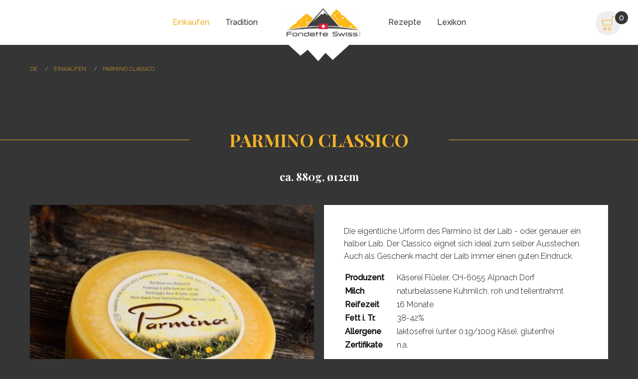

--- FILE ---
content_type: text/html; charset=UTF-8
request_url: https://www.fondette.swiss/de/shop/parmino-classico-387
body_size: 6046
content:
<!doctype html>
<html class="no-js" lang="de">
<head>
    <meta charset="utf-8"/>
    <meta http-equiv="x-ua-compatible" content="ie=edge">
    <meta name="viewport" content="width=device-width, initial-scale=1.0"/>
    <meta name="HandheldFriendly" content="true"/>
    <meta name="MobileOptimized" content="320"/>
    <meta name="format-detection" content="telephone=no">
    <link rel="icon" type="image/png" href="/favicon.png" sizes="32x32">


    <title>Einkaufen | Einkaufen | Fondette Swiss GmbH</title><meta http-equiv="x-ua-compatible" content="ie=edge" />
<meta http-equiv="Content-Type" content="text/html; charset=utf-8" />
<meta name="robots" content="all" />
<meta name="referrer" content="origin" />
<meta name="generator" content="Pimcore 5" />
<meta name="keywords" content="" />
<meta name="description" content="Fondues, Käse und Küchenartikel die jedes Herz höher schlagen lassen." />
<meta name="country" content="CH" />
<meta name="author" content="Fondette Swiss GmbH" />
<meta name="geo.region" content="OW" />
<meta name="geo.position" content="46.9432431,8.2652652" />
<meta name="ICBM" content="46.9432431,8.2652652" />
<meta name="dcterms.Identifier" content="https://www.fondette.swiss/de/shop/parmino-classico-387" />
<meta name="dcterms.Format" content="text/html" />
<meta name="dcterms.Type" content="text/html" />
<meta name="dcterms.Relation" content="" />
<meta name="dcterms.Language" content="de" />
<meta name="dcterms.Publisher" content="Fondette Swiss GmbH" />
<meta name="dcterms.Contributor" content="Fondette Swiss GmbH" />
<meta name="dcterms.Creator" content="Fondette Swiss GmbH" />
<meta name="dcterms.Rights" content="Copyright &amp;copy;2026 Fondette Swiss GmbH" />
<meta name="dcterms.Title" content="Einkaufen" />
<meta name="dcterms.Subject" content="" />
<meta name="dcterms.Date" content="" />
<meta name="dcterms.Description" content="Fondues, Käse und Küchenartikel die jedes Herz höher schlagen lassen." />
<meta name="dcterms.dateCopyrighted" content="2026" />
<meta name="dcterms.rightsHolder" content="Fondette Swiss GmbH" />
<meta property="og:locale" content="de" />
<meta property="og:type" content="website" />
<meta property="og:url" content="https://www.fondette.swiss/de/shop/parmino-classico-387" />
<meta property="og:site_name" content="Fondette Swiss GmbH" />
<meta property="og:title" content="Einkaufen" />
<meta property="og:description" content="Fondues, Käse und Küchenartikel die jedes Herz höher schlagen lassen." />
<meta property="og:article:author" content="Fondette Swiss GmbH" />
<meta property="og:article:article:published_time" content="2019.06.04" />
<meta property="og:article:modified_time" content="2019.08.30" />
<meta property="og:image" content="https://www.fondette.swiss/logo/fondette.gif" />
<meta property="og:image:secure_url" content="https://www.fondette.swiss/logo/fondette.gif" />
<meta property="og:image:type" content="png" />
<meta property="og:image:width" content="" />
<meta property="og:image:height" content="" />
<meta property="og:see_also" content="" />
<meta name="twitter:card" content="summary_large_image" />
<meta name="twitter:site" content="" />
<meta name="twitter:creator" content="" />
<meta name="twitter:title" content="Einkaufen" />
<meta name="twitter:description" content="Fondues, Käse und Küchenartikel die jedes Herz höher schlagen lassen." />
<meta name="twitter:image" content="https://www.fondette.swiss/logo/fondette.gif" />
<link href="https://www.fondette.swiss" rel="home" />
<link href="https://www.fondette.swiss/de/shop/parmino-classico-387" rel="canonical" />
<link rel="publisher" />
<link href="/src/css/app.css?6149843701180" media="screen" rel="stylesheet" type="text/css" /><script type="application/ld+json">
    //<!--
    
{
"@context": "http://schema.org",
    "@type": "Product",
    "name": "Parmino Classico",
    "description": "ca. 880g, &oslash;12cm",
    "sku": "1061",
    "image": "https://www.fondette.swiss/Artikel/Hartk%C3%A4se/image-thumb__112__articleFull/Parmino%20-%20Classico%20200.jpg",
    "brand": {
        "@type": "Thing",
        "name": "Parmino Käse AG"
    },
    "offers": {
        "@type": "Offer",
        "url": "https://www.fondette.swiss/de/shop/parmino-classico-387",
        "priceCurrency": "CHF",
        "price": "22.50",
        "availability": "http://schema.org/InStock"
    }
}
    //-->
</script>
<script type="application/ld+json">
    //<!--
    
{
    "@context": "http://schema.org",
    "@type": "Corporation",
    "name": "Fondette Swiss GmbH",
    "url": "https://www.fondette.swiss",
    "sameAs": ["https://www.facebook.com/Fondette-Swiss-761830397540745/"],
    "image": {
        "@type": "ImageObject",
        "url": https://www.fondette.swiss/logo/fondette.gif",
        "width": "",
        "height": ""
    },
    "telephone": "+41 79 855 88 98",
    "email": "info@fondette.swiss",
    "address": {
        "@type": "PostalAddress",
        "streetAddress": "Grunderbergstrasse 7",
        "addressLocality": "Alpnach Dorf",
        "addressRegion": "OW",
        "postalCode": "6055",
        "addressCountry": "CH"
    },
    "logo": {
        "@type": "ImageObject",
        "url": "https://www.fondette.swiss/logo/fondette.gif",
        "width": "467",
        "height": "182"
    },
    "location": {
        "@type": "Place",
        "name": "Fondette Swiss GmbH",
        "hasMap": "https://goo.gl/maps/2rnMD71zWZR2",
        "telephone": "+41 79 855 88 98",
        "image": {
            "@type": "ImageObject",
            "url": "https://www.fondette.swiss/logo/fondette.gif",
            "width": "467",
            "height": "182"
        },
        "logo": {
            "@type": "ImageObject",
            "url": "https://www.fondette.swiss/logo/fondette.gif",
            "width": "467",
            "height": "182"
        },
        "url": "https://www.fondette.swiss",
        "sameAs": ["https://www.facebook.com/Fondette-Swiss-761830397540745/"],
        "geo": {
            "@type": "GeoCoordinates",
            "latitude": "46.9432431",
            "longitude": "8.2652652"
        },
        "address": {
            "@type": "PostalAddress",
            "streetAddress": "Grunderbergstrasse 7",
            "addressLocality": "Alpnach Dorf",
            "addressRegion": "OW",
            "postalCode": "6055",
            "addressCountry": "CH"
        }
    },
    "founder": "",
    "foundingDate": "",
    "foundingLocation": "Alpnach Dorf"
}
    //-->
</script>
<script type="application/ld+json">
    //<!--
    
{
    "@context": "http://schema.org",
    "@type": "WebSite",
    "name": "Fondette Swiss GmbH",
    "description": "",
    "url": "https://www.fondette.swiss",
    "image": {
        "@type": "ImageObject",
        "url": https://www.fondette.swiss/logo/fondette.gif",
        "width": "",
        "height": ""
    },
    "sameAs": ["https://www.facebook.com/Fondette-Swiss-761830397540745/"],
    "copyrightHolder": {
        "@type": "Corporation",
        "name": "Fondette Swiss GmbH",
        "url": "https://www.fondette.swiss",
        "sameAs": ["https://www.facebook.com/Fondette-Swiss-761830397540745/"],
        "image": {
            "@type": "ImageObject",
            "url": "https://www.fondette.swiss/logo/fondette.gif",
            "width": "",
            "height": ""
        },
        "telephone": "+41 79 855 88 98",
        "email": "info@fondette.swiss",
        "address": {
            "@type": "PostalAddress",
            "streetAddress": "Grunderbergstrasse 7",
            "addressLocality": "Alpnach Dorf",
            "addressRegion": "OW",
            "postalCode": "6055",
            "addressCountry": "CH"
        },
        "logo": {
            "@type": "ImageObject",
            "url": "https://www.fondette.swiss/logo/fondette.gif",
            "width": "467",
            "height": "182"
        },
        "location": {
            "@type": "Place",
            "name": "Fondette Swiss GmbH",
            "hasMap": "hhttps://goo.gl/maps/2rnMD71zWZR2",
            "telephone": "+41 79 855 88 98",
            "image": {
                "@type": "ImageObject",
                "url": "https://www.fondette.swiss/logo/fondette.gif",
                "width": "",
                "height": ""
            },
            "logo": {
                "@type": "ImageObject",
                "url": "https://www.fondette.swiss/logo/fondette.gif",
                "width": "467",
                "height": "182"
            },
            "url": "https://www.fondette.swiss",
            "sameAs": ["https://www.facebook.com/Fondette-Swiss-761830397540745/"],
            "geo": {
                "@type": "GeoCoordinates",
                "latitude": "46.9432431",
                "longitude": "8.2652652"
            },
            "address": {
                "@type": "PostalAddress",
                "streetAddress": "Grunderbergstrasse 7",
                "addressLocality": "Alpnach Dorf",
                "addressRegion": "OW",
                "postalCode": "6055",
                "addressCountry": "CH"
            }
        },
	    "founder": "",
	    "foundingDate": "",
	    "foundingLocation": "Alpnach Dorf"
    },
    "author": {
        "@type": "Corporation",
        "name": "Fondette Swiss GmbH",
        "url": "https://www.fondette.swiss",
        "sameAs": ["https://www.facebook.com/Fondette-Swiss-761830397540745/"],
        "image": {
            "@type": "ImageObject",
            "url": "https://www.fondette.swiss/logo/fondette.gif",
            "width": "",
            "height": ""
        },
        "telephone": "+41 79 855 88 98",
        "email": "info@fondette.swiss",
        "address": {
            "@type": "PostalAddress",
            "streetAddress": "Grunderbergstrasse 7",
            "addressLocality": "Alpnach Dorf",
            "addressRegion": "OW",
            "postalCode": "6055",
            "addressCountry": "CH"
        },
        "logo": {
            "@type": "ImageObject",
            "url": "https://www.fondette.swiss/logo/fondette.gif",
            "width": "467",
            "height": "182"
        },
        "location": {
            "@type": "Place",
            "name": "Fondette Swiss GmbH",
            "hasMap": "https://goo.gl/maps/2rnMD71zWZR2,
            "telephone": "+41 79 855 88 98",
            "image": {
                "@type": "ImageObject",
                "url": "https://www.fondette.swiss/logo/fondette.gif",
                "width": "",
                "height": ""
            },
            "logo": {
                "@type": "ImageObject",
                "url": "https://www.fondette.swiss/logo/fondette.gif",
                "width": "467",
                "height": "182"
            },
            "url": "https://www.fondette.swiss",
            "sameAs": ["https://www.facebook.com/Fondette-Swiss-761830397540745/"],
            "geo": {
                "@type": "GeoCoordinates",
                "latitude": "46.9432431",
                "longitude": "8.2652652"
            },
            "address": {
                "@type": "PostalAddress",
                "streetAddress": "Grunderbergstrasse 7",
                "addressLocality": "Alpnach Dorf",
                "addressRegion": "OW",
                "postalCode": "6055",
                "addressCountry": "CH"
            }
        },
	    "founder": "",
	    "foundingDate": "",
	    "foundingLocation": "Alpnach Dorf"
    },
    "creator": {
        "@type": "Organization",
        "name": "Fondette Swiss GmbH",
        "alternateName": "Fondette Swiss GmbH",
        "location": {
            "@type": "Place",
            "name": "Fondette Swiss GmbH",
            "alternateName": "Fondette Swiss GmbH"
        }
    }
}
    //-->
</script>
<script type="application/ld+json">
    //<!--
    
{
    "@context": "http://schema.org",
    "@type": "WebPage",
    "name": "Einkaufen",
    "description": "Fondues, Käse und Küchenartikel die jedes Herz höher schlagen lassen.",
    "image": {
        "@type": "ImageObject",
        "url": "https://www.fondette.swiss/logo/fondette.gif",
        "width": "",
        "height": ""
    },
    "url": "https://www.fondette.swiss/de/shop/parmino-classico-387",
    "mainEntityOfPage": "https://www.fondette.swiss/de/shop/parmino-classico-387",
    "inLanguage": "de",
    "headline": "Einkaufen",
    "keywords": "",
    "dateCreated": "2019.06.04",
    "dateModified": "2019.08.30",
    "datePublished": "2019.06.04",
    "copyrightYear": "2026",
    "author": {
        "@type": "Corporation",
        "name": "Fondette Swiss GmbH",
        "url": "https://www.fondette.swiss",
        "sameAs": ["https://www.facebook.com/Fondette-Swiss-761830397540745/"],
        "image": {
            "@type": "ImageObject",
            "url": "https://www.fondette.swiss/logo/fondette.gif",
            "width": "",
            "height": ""
        },
        "telephone": "+41 79 855 88 98",
        "email": "info@fondette.swiss",
        "address": {
            "@type": "PostalAddress",
            "streetAddress": "Grunderbergstrasse 7",
            "addressLocality": "Alpnach Dorf",
            "addressRegion": "OW",
            "postalCode": "6055",
            "addressCountry": "CH"
        },
        "logo": {
            "@type": "ImageObject",
            "url": "https://www.fondette.swiss/logo/fondette.gif",
            "width": "467",
            "height": "182"
        },
        "location": {
            "@type": "Place",
            "name": "Fondette Swiss GmbH",
            "hasMap": "https://goo.gl/maps/2rnMD71zWZR2",
            "telephone": "+41 79 855 88 98",
            "image": {
                "@type": "ImageObject",
                "url": "https://www.fondette.swiss/logo/fondette.gif",
                "width": "",
                "height": ""
            },
            "logo": {
                "@type": "ImageObject",
                "url": "https://www.fondette.swiss/logo/fondette.gif",
                "width": "467",
                "height": "182"
            },
            "url": "https://www.fondette.swiss",
            "sameAs": ["https://www.facebook.com/Fondette-Swiss-761830397540745/"],
            "geo": {
                "@type": "GeoCoordinates",
                "latitude": "46.9432431",
                "longitude": "8.2652652"
            },
            "address": {
                "@type": "PostalAddress",
                "streetAddress": "Grunderbergstrasse 7",
                "addressLocality": "Alpnach Dorf",
                "addressRegion": "OW",
                "postalCode": "6055",
                "addressCountry": "CH"
            }
        },
	    "founder": "",
	    "foundingDate": "",
	    "foundingLocation": "Alpnach Dorf"
    },
    "publisher": {
        "@type": "Corporation",
        "name": "Fondette Swiss GmbH",
        "url": "https://www.fondette.swiss",
        "sameAs": ["https://www.facebook.com/Fondette-Swiss-761830397540745/"],
        "image": {
            "@type": "ImageObject",
                "url": "https://www.fondette.swiss/logo/fondette.gif",
                "width": "",
                "height": ""
        },
        "telephone": "+41 79 855 88 98",
        "email": "info@fondette.swiss",
        "address": {
            "@type": "PostalAddress",
            "streetAddress": "Grunderbergstrasse 7",
            "addressLocality": "Alpnach Dorf",
            "addressRegion": "OW",
            "postalCode": "6055",
            "addressCountry": "CH"
        },
        "logo": {
            "@type": "ImageObject",
                "url": "https://www.fondette.swiss/logo/fondette.gif",
                "width": "467",
                "height": "182"
        },
        "location": {
            "@type": "Place",
            "name": "Fondette Swiss GmbH",
            "hasMap": "https://goo.gl/maps/2rnMD71zWZR2",
            "telephone": "+41 79 855 88 98",
            "image": {
                "@type": "ImageObject",
                "url": "https://www.fondette.swiss/logo/fondette.gif",
                "width": "",
                "height": ""
            },
            "logo": {
                "@type": "ImageObject",
                "url": "https://www.fondette.swiss/logo/fondette.gif",
                "width": "467",
                "height": "182"
            },
            "url": "https://www.fondette.swiss",
            "sameAs": ["https://www.facebook.com/Fondette-Swiss-761830397540745/"],
            "geo": {
                "@type": "GeoCoordinates",
                "latitude": "46.9432431",
                "longitude": "8.2652652"
            },
            "address": {
                "@type": "PostalAddress",
                "streetAddress": "Grunderbergstrasse 7",
                "addressLocality": "Alpnach Dorf",
                "addressRegion": "OW",
                "postalCode": "6055",
                "addressCountry": "CH"
            }
        },
	    "founder": "",
	    "foundingDate": "",
	    "foundingLocation": "Alpnach Dorf"
    },
    "copyrightHolder": {
        "@type": "Corporation",
        "name": "Fondette Swiss GmbH",
        "url": "https://www.fondette.swiss",
        "sameAs": ["https://www.facebook.com/Fondette-Swiss-761830397540745/"],
        "image": {
            "@type": "ImageObject",
            "url": "https://www.fondette.swiss/logo/fondette.gif",
            "width": "",
            "height": ""
        },
        "telephone": "CH",
        "email": "info@fondette.swiss",
        "address": {
            "@type": "PostalAddress",
            "streetAddress": "Grunderbergstrasse 7",
            "addressLocality": "Alpnach Dorf",
            "addressRegion": "OW",
            "postalCode": "6055",
            "addressCountry": "CH"
        },
        "logo": {
            "@type": "ImageObject",
            "url": "https://www.fondette.swiss/logo/fondette.gif",
            "width": "467",
            "height": "182"
        },
        "location": {
            "@type": "Place",
            "name": "Fondette Swiss GmbH",
            "hasMap": "https://goo.gl/maps/2rnMD71zWZR2",
            "telephone": "+41 79 855 88 98",
            "image": {
                "@type": "ImageObject",
                "url": "https://www.fondette.swiss/logo/fondette.gif",
                "width": "",
                "height": ""
            },
            "logo": {
                "@type": "ImageObject",
                "url": "https://www.fondette.swiss/logo/fondette.gif",
                "width": "467",
                "height": "182"
            },
            "url": "https://www.fondette.swiss",
            "sameAs": ["https://www.facebook.com/Fondette-Swiss-761830397540745/"],
            "geo": {
                "@type": "GeoCoordinates",
                "latitude": "46.9432431",
                "longitude": "8.2652652"
            },
            "address": {
                "@type": "PostalAddress",
                "streetAddress": "Grunderbergstrasse 7",
                "addressLocality": "Alpnach Dorf",
                "addressRegion": "OW",
                "postalCode": "6055",
                "addressCountry": "CH"
            }
        },
	    "founder": "",
	    "foundingDate": "",
	    "foundingLocation": "Alpnach Dorf"
    }
}
    //-->
</script>
<script>
    //<!--
    var basketItems = JSON.parse('[]');    //-->
</script>
    <style>
        .pimcore_tag_video{
            width: 100%;
            max-width: 100%;
            background: #343534;
        }

        .pimcore_video{
            width: 100%;
            max-width: 100%;
            height: auto;
        }
    </style>

</head>
<body>

<header class="site_header">
    <nav class="grid_container">
        <div class="grid_grid site_navigation">
            
<div class="header_grid_cell leftnav" itemscope="itemscope" itemtype="https://schema.org/SiteNavigationElement" id="leftMenu" data-toggler=".expanded">
    <ul class="menu vertical medium-horizontal">
            <li class="menu-item active" itemprop="name">
            <a href="/de/shop" target="" itemprop="url">Einkaufen</a>

                </li>
            <li class="menu-item" itemprop="name">
            <a href="/de/Tradition" target="" itemprop="url">Tradition</a>

                </li>
        </ul>
</div>
<div class="header_grid_cell logo">
    <a href="/" rel="home">
        <img class="logo" src="/logo/image-thumb__3__headLogo/fondette.gif" alt="">
    </a>
</div>
<div class="header_grid_cell rightnav" itemscope="itemscope" itemtype="https://schema.org/SiteNavigationElement" id="rightMenu" data-toggler=".expanded">
    <ul class="menu vertical medium-horizontal">
                    <li class="menu-item" itemprop="name">
                <a href="/de/Rezepte" target="" itemprop="url">Rezepte</a>

                            </li>
                    <li class="menu-item" itemprop="name">
                <a href="/de/Lexikon" target="" itemprop="url">Lexikon</a>

                            </li>
            </ul>
</div>
        </div>
        <div class="svg_hamburger" data-toggle="leftMenu rightMenu">
            <button class="hamburger hamburger--collapse" type="button">
              <span class="hamburger-box">
                <span class="hamburger-inner"></span>
              </span>
            </button>
        </div>

        <div>
            <div class="shop-basket">
    <button class="control-show">
        <i class="n-items">0</i>
        <i class="lnil lnil-cart lnil-lg lnil-bg-circle"></i>
    </button>
    <div class="basket-content">
        <div class="basket_wrap">
            <b>Warenkorb</b>
            <div id="basket-items">
                <table class="unstriped">
                    <tbody>
                                        </tbody>
                    <tfoot>
                        <tr class="basket-total">
                            <td>total</td>
                            <td>
                                <span class="price">CHF&nbsp;0.00.-
                            </td>
                        </tr>
                    </tfoot>
                </table>
            </div>
            <a class="button" href="/de/shop/Checkout"
               class="shop-checkout">Bestellen</a>
            <div class="loader">
                <img src="/src/img/loader.gif"/>
            </div>
        </div>
    </div>
</div>
        </div>
    </nav>

    <div class="mtn_upsidedown">
        <svg viewBox="220 119 328 136" version="1.1" xmlns="http://www.w3.org/2000/svg"
             xmlns:xlink="http://www.w3.org/1999/xlink">
            <g id="header">
                <path d="M321.482522,118.162817 L346.807172,141.464444 L361.438098,129.343455 L382.479167,152.25504 L396.957482,135.481818 L411.449609,149.94632 L446.374052,117.953448 L321.482522,118.162817 Z"
                      id="header__background"></path>
            </g>
        </svg>
    </div>
</header>
<section class="article_detail_section">
    <header>
        
<div class="breadcrumb-container">
	<ul class="breadcrumbs" itemscope itemtype="http://schema.org/BreadcrumbList">
    		<li itemprop="itemListElement" itemscope itemtype="http://schema.org/ListItem">
			<a itemprop="item" href="/de"><span itemprop="name">de</span></a>
			<meta itemprop="position" content="2" />
		</li>
    		<li itemprop="itemListElement" itemscope itemtype="http://schema.org/ListItem">
			<a itemprop="item" href="/de/shop"><span itemprop="name">Einkaufen</span></a>
			<meta itemprop="position" content="3" />
		</li>
                <li itemprop="itemListElement" itemscope itemtype="http://schema.org/ListItem">
            <a itemprop="item" href="/de/shop/parmino-classico-387"><span itemprop="name">Parmino Classico</span></a>
            <meta itemprop="position" content="4" />
        </li>
    	</ul>
</div>

    </header>
        <article class="shop-article shop-article_detail" data-id="387"data-name="Parmino Classico"data-price="22.5"data-link="/de/shop/parmino-classico-387"data-image="/Artikel/Hartk%C3%A4se/image-thumb__112__articleFull/Parmino%20-%20Classico%20200.jpg"data-thumbnail="/Artikel/Hartk%C3%A4se/image-thumb__112__basketPreviewSmall/Parmino%20-%20Classico%20200.jpg"data-filter-categories="Hartkäse"data-filter-tags="Parmino">
            <header>
                <h4 class="producer">
                    Parmino Käse AG                </h4>
                <div class="title">
                    <h1>
                    <span>
                        Parmino Classico                    </span>
                    </h1>
                </div>
                <div class="article_short_description">
                    ca. 880g, &oslash;12cm                </div>
            </header>

            <main class="article_main">
                <div class="article_image">
                    <img src="/Artikel/Hartk%C3%A4se/image-thumb__112__articleFull/Parmino%20-%20Classico%20200.jpg" alt="Parmino Classico" />
                </div>
                <div class="article_content_overview">
                    <div class="article_overview_wrap">
                                                    <p>Die eigentliche Urform des Parmino ist der Laib - oder genauer ein halber Laib. Der Classico eignet sich ideal zum selber Ausstechen. Auch als Geschenk macht der Laib immer einen guten Eindruck.</p>
                                                                            <table class="unstriped">
                                <tbody>
                                                                                                <tr>
                                        <th>Produzent</th>
                                        <td>Käserei Flüeler, CH-6055 Alpnach Dorf</td>
                                    </tr>
                                                                                                                                <tr>
                                        <th>Milch</th>
                                        <td>naturbelassene Kuhmilch, roh und teilentrahmt</td>
                                    </tr>
                                                                                                                                <tr>
                                        <th>Reifezeit</th>
                                        <td>16 Monate</td>
                                    </tr>
                                                                                                                                <tr>
                                        <th>Fett i. Tr.</th>
                                        <td>38-42%</td>
                                    </tr>
                                                                                                                                <tr>
                                        <th>Allergene</th>
                                        <td>laktosefrei (unter 0.1g/100g Käse), glutenfrei</td>
                                    </tr>
                                                                                                                                <tr>
                                        <th>Zertifikate</th>
                                        <td>n.a.</td>
                                    </tr>
                                                                                                                                                                                                                                                                                                                                                                                                                                                                                                </tbody>
                            </table>
                                                                            <h5>Charakter</h5>
                            <ul>
	<li>würzig fest, noch deutlich fruchtig im Geschmack</li>
	<li>reifer, leicht nussiger Geruch</li>
</ul>
                                                                            <h5>Verwendung</h5>
                            <ul>
	<li>an einem Apéro, kombiniert mit Früchten oder Gemüse-Dip</li>
	<li>als Geschenk, z.B. ergänzt mit einer Flasche Wein (beliebt als Firmengeschenk)</li>
</ul>
                        
                                                                    <p class="article_pricebase">
                                        <i>
                                            2.56 CHF/100g, inkl. Mwst.                                        </i>
                                    </p>
                                
                                <h3>
                                    CHF                                    &nbsp;
                                    <span class="priceTag">
                                       22.50                                    </span>
                                </h3>
                        <div class="actions_box">
                            <div class="actions">
                                                                    <div></div>
                                                                

<div class="quantitySelector">
    <button class="decrease">-</button>
    <input class="quantity" value="1" />
    <button class="increase">+</button>
</div>
                                <button class="add-to-basket"><i class="lnil lnil-cart-down lnil-bg-square"></i></button>
                            </div>
                        </div>

                        <ul class="tabs" data-responsive-accordion-tabs="tabs accordion large-tabs" id="article-tabs"
                            data-allow-all-closed="true">
                                                            <li class="tabs-title is-active"><a href="#description"
                                                                    aria-selected="true">Artikelbeschreibung</a>
                                </li>
                                                                                        <li class="tabs-title"><a
                                        href="#nutrition">Nährwerte</a>
                                </li>
                                                                                </ul>

                        <div class="tabs-content" data-tabs-content="article-tabs">
                                                            <div class="tabs-panel is-active" id="description">
                                    <p>Wer beim Begriff „Parmino“ an italienischen Parmesan denkt, hat nicht ganz Unrecht. Der Parmino vereint die Vorzüge des Schweizer Hartkäses „Sbrinz“ und dem Italienischen „Parmigiano Reggiano“.<br />
Der Parmino ist ein mehrfach ausgezeichneter Schweizer ¾-fett Hartkäse, hergestellt aus Rohmilch von silofrei gefütterten Kühen. Aus hochwertigen, naturbelassenen Rohstoffen entsteht in handwerklicher Fertigung ein Produkt von höchster Qualität und einzigartigem Charakter.</p>

<p>Lagerempfehlung: im Keller bei 10-12°C (wie guter Wein)</p>
                                </div>
                                                                                        <div class="tabs-panel" id="nutrition">
                                    <table class="unstriped">
                                        <thead>
                                        <tr>
                                            <th></th>
                                            <th>100g</th>
                                            <th>40g</th>
                                            <th>Portion</th>
                                        </tr>
                                        </thead>
                                        <tbody>
                                                                                                                                    <tr>
                                                    <td>
                                                        Energie                                                    </td>
                                                                                                            <td>
                                                            1671                                                        </td>
                                                                                                            <td>
                                                            668                                                        </td>
                                                                                                            <td>
                                                            8                                                        </td>
                                                                                                    </tr>
                                                                                                                                                                                <tr>
                                                    <td>
                                                        Fett                                                    </td>
                                                                                                            <td>
                                                            30                                                        </td>
                                                                                                            <td>
                                                            12                                                        </td>
                                                                                                            <td>
                                                            17                                                        </td>
                                                                                                    </tr>
                                                                                                                                                                                <tr>
                                                    <td>
                                                        davon gesättigte Fettsäuren                                                    </td>
                                                                                                            <td>
                                                            18                                                        </td>
                                                                                                            <td>
                                                            7                                                        </td>
                                                                                                            <td>
                                                            36                                                        </td>
                                                                                                    </tr>
                                                                                                                                                                                                                                                                                                                                                        <tr>
                                                    <td>
                                                        Eiweiss                                                    </td>
                                                                                                            <td>
                                                            33                                                        </td>
                                                                                                            <td>
                                                            13                                                        </td>
                                                                                                            <td>
                                                            26                                                        </td>
                                                                                                    </tr>
                                                                                                                                                                                <tr>
                                                    <td>
                                                        Salz                                                    </td>
                                                                                                            <td>
                                                            1.5                                                        </td>
                                                                                                            <td>
                                                            0.6                                                        </td>
                                                                                                            <td>
                                                            10                                                        </td>
                                                                                                    </tr>
                                                                                                                            </tbody>
                                    </table>
                                    % - Angabe als Referenzmenge für einen durchschnittlichen Erwachsenen 8'400 kJ                                </div>
                                                                                </div>
                    </div>
                </div>
            </main>
        </article>

            <aside class="similar_articles">
            <h4><span>Ähnliche Produkte</span></h4>
            <div class="similar_article_list">
                                    <article class="shop-article teaser" data-id="364"data-name="Parmino Spici"data-price="6.4"data-link="/de/shop/parmino-spici-364"data-image="/Artikel/Hartk%C3%A4se/image-thumb__101__articleFull/Parmino%20-%20Spici%20010.jpg"data-thumbnail="/Artikel/Hartk%C3%A4se/image-thumb__101__basketPreviewSmall/Parmino%20-%20Spici%20010.jpg"data-filter-categories="Hartkäse"data-filter-tags="Parmino" itemprop="itemListElement" itemscope itemtype="http://schema.org/Product">
    <div class="article_imagery">
        <a href="/de/shop/parmino-spici-364">
            <img width="400" height="400" alt="" src="/Artikel/Hartk%C3%A4se/image-thumb__101__articleTeaser/Parmino%20-%20Spici%20010.jpg" srcset="/Artikel/Hartk%C3%A4se/image-thumb__101__articleTeaser/Parmino%20-%20Spici%20010.jpg 1x, /Artikel/Hartk%C3%A4se/image-thumb__101__articleTeaser/Parmino%20-%20Spici%20010@2x.jpg 2x" />        </a>
    </div>
    <div class="article_data">
        <a class="article_links" href="/de/shop/parmino-spici-364">
            <h1 itemprop="name">Parmino Spici</h1>
            <span class="article_short_description">
            Keil zum selber brechen,
Stück ca. 220g                </span>
        </a>
        <div class="direct_buttons">
            <a class="button" href="/de/shop/parmino-spici-364" data-tooltip tabindex="1" title="Zum Detail">
                <i class="lnil lnil-invention lnil-lg"></i>
            </a>
            <button class="add-to-basket button" data-tooltip tabindex="2" title="Zum Warenkorb"
                    data-position="top" data-alignment="center">
                <i class="lnil lnil-cart-down lnil-lg"></i>
            </button>
        </div>
    </div>
</article>                                    <article class="shop-article teaser" data-id="385"data-name="Parmino Bröckli"data-price="4.9"data-link="/de/shop/parmino-broeckli-385"data-image="/Artikel/Hartk%C3%A4se/image-thumb__111__articleFull/Parmino%20-%20Br%C3%B6ckli%20014.jpg"data-thumbnail="/Artikel/Hartk%C3%A4se/image-thumb__111__basketPreviewSmall/Parmino%20-%20Br%C3%B6ckli%20014.jpg"data-filter-categories="Hartkäse"data-filter-tags="Parmino" itemprop="itemListElement" itemscope itemtype="http://schema.org/Product">
    <div class="article_imagery">
        <a href="/de/shop/parmino-broeckli-385">
            <img width="400" height="400" alt="" src="/Artikel/Hartk%C3%A4se/image-thumb__111__articleTeaser/Parmino%20-%20Br%C3%B6ckli%20014.jpg" srcset="/Artikel/Hartk%C3%A4se/image-thumb__111__articleTeaser/Parmino%20-%20Br%C3%B6ckli%20014.jpg 1x, /Artikel/Hartk%C3%A4se/image-thumb__111__articleTeaser/Parmino%20-%20Br%C3%B6ckli%20014@2x.jpg 2x" />        </a>
    </div>
    <div class="article_data">
        <a class="article_links" href="/de/shop/parmino-broeckli-385">
            <h1 itemprop="name">Parmino Bröckli</h1>
            <span class="article_short_description">
            Becher ~120g                </span>
        </a>
        <div class="direct_buttons">
            <a class="button" href="/de/shop/parmino-broeckli-385" data-tooltip tabindex="1" title="Zum Detail">
                <i class="lnil lnil-invention lnil-lg"></i>
            </a>
            <button class="add-to-basket button" data-tooltip tabindex="2" title="Zum Warenkorb"
                    data-position="top" data-alignment="center">
                <i class="lnil lnil-cart-down lnil-lg"></i>
            </button>
        </div>
    </div>
</article>                                    <article class="shop-article teaser" data-id="379"data-name="Parmino Hobelrollen"data-price="4.9"data-link="/de/shop/parmino-hobelrollen-379"data-image="/Artikel/Hartk%C3%A4se/image-thumb__102__articleFull/Parmino%20-%20Hobelrollen%20020.jpg"data-thumbnail="/Artikel/Hartk%C3%A4se/image-thumb__102__basketPreviewSmall/Parmino%20-%20Hobelrollen%20020.jpg"data-filter-categories="Hartkäse"data-filter-tags="Parmino" itemprop="itemListElement" itemscope itemtype="http://schema.org/Product">
    <div class="article_imagery">
        <a href="/de/shop/parmino-hobelrollen-379">
            <img width="400" height="400" alt="" src="/Artikel/Hartk%C3%A4se/image-thumb__102__articleTeaser/Parmino%20-%20Hobelrollen%20020.jpg" srcset="/Artikel/Hartk%C3%A4se/image-thumb__102__articleTeaser/Parmino%20-%20Hobelrollen%20020.jpg 1x, /Artikel/Hartk%C3%A4se/image-thumb__102__articleTeaser/Parmino%20-%20Hobelrollen%20020@2x.jpg 2x" />        </a>
    </div>
    <div class="article_data">
        <a class="article_links" href="/de/shop/parmino-hobelrollen-379">
            <h1 itemprop="name">Parmino Hobelrollen</h1>
            <span class="article_short_description">
            Becher 100g                </span>
        </a>
        <div class="direct_buttons">
            <a class="button" href="/de/shop/parmino-hobelrollen-379" data-tooltip tabindex="1" title="Zum Detail">
                <i class="lnil lnil-invention lnil-lg"></i>
            </a>
            <button class="add-to-basket button" data-tooltip tabindex="2" title="Zum Warenkorb"
                    data-position="top" data-alignment="center">
                <i class="lnil lnil-cart-down lnil-lg"></i>
            </button>
        </div>
    </div>
</article>                                    <article class="shop-article teaser" data-id="355"data-name="Parmino Pronto"data-price="4.5"data-link="/de/shop/parmino-pronto-355"data-image="/Artikel/Hartk%C3%A4se/image-thumb__70__articleFull/Parmino%20-%20Pronto%20020.jpg"data-thumbnail="/Artikel/Hartk%C3%A4se/image-thumb__70__basketPreviewSmall/Parmino%20-%20Pronto%20020.jpg"data-filter-categories="Hartkäse"data-filter-tags="Parmino" itemprop="itemListElement" itemscope itemtype="http://schema.org/Product">
    <div class="article_imagery">
        <a href="/de/shop/parmino-pronto-355">
            <img width="400" height="400" alt="" src="/Artikel/Hartk%C3%A4se/image-thumb__70__articleTeaser/Parmino%20-%20Pronto%20020.jpg" srcset="/Artikel/Hartk%C3%A4se/image-thumb__70__articleTeaser/Parmino%20-%20Pronto%20020.jpg 1x, /Artikel/Hartk%C3%A4se/image-thumb__70__articleTeaser/Parmino%20-%20Pronto%20020@2x.jpg 2x" />        </a>
    </div>
    <div class="article_data">
        <a class="article_links" href="/de/shop/parmino-pronto-355">
            <h1 itemprop="name">Parmino Pronto</h1>
            <span class="article_short_description">
            Stehbeutel 150g                </span>
        </a>
        <div class="direct_buttons">
            <a class="button" href="/de/shop/parmino-pronto-355" data-tooltip tabindex="1" title="Zum Detail">
                <i class="lnil lnil-invention lnil-lg"></i>
            </a>
            <button class="add-to-basket button" data-tooltip tabindex="2" title="Zum Warenkorb"
                    data-position="top" data-alignment="center">
                <i class="lnil lnil-cart-down lnil-lg"></i>
            </button>
        </div>
    </div>
</article>                                    <article class="shop-article teaser" data-id="362"data-name="Parmino Reibkäse"data-price="2.8"data-link="/de/shop/parmino-reibkaese-362"data-image="/Artikel/Hartk%C3%A4se/image-thumb__97__articleFull/Parmino%20-%20Reibk%C3%A4se%20020.jpg"data-thumbnail="/Artikel/Hartk%C3%A4se/image-thumb__97__basketPreviewSmall/Parmino%20-%20Reibk%C3%A4se%20020.jpg"data-filter-categories="Hartkäse"data-filter-tags="Parmino" itemprop="itemListElement" itemscope itemtype="http://schema.org/Product">
    <div class="article_imagery">
        <a href="/de/shop/parmino-reibkaese-362">
            <img width="400" height="400" alt="" src="/Artikel/Hartk%C3%A4se/image-thumb__97__articleTeaser/Parmino%20-%20Reibk%C3%A4se%20020.jpg" srcset="/Artikel/Hartk%C3%A4se/image-thumb__97__articleTeaser/Parmino%20-%20Reibk%C3%A4se%20020.jpg 1x, /Artikel/Hartk%C3%A4se/image-thumb__97__articleTeaser/Parmino%20-%20Reibk%C3%A4se%20020@2x.jpg 2x" />        </a>
    </div>
    <div class="article_data">
        <a class="article_links" href="/de/shop/parmino-reibkaese-362">
            <h1 itemprop="name">Parmino Reibkäse</h1>
            <span class="article_short_description">
            Stehbeutel 120g                </span>
        </a>
        <div class="direct_buttons">
            <a class="button" href="/de/shop/parmino-reibkaese-362" data-tooltip tabindex="1" title="Zum Detail">
                <i class="lnil lnil-invention lnil-lg"></i>
            </a>
            <button class="add-to-basket button" data-tooltip tabindex="2" title="Zum Warenkorb"
                    data-position="top" data-alignment="center">
                <i class="lnil lnil-cart-down lnil-lg"></i>
            </button>
        </div>
    </div>
</article>                            </div>
        </aside>
    
    </section>
<footer class="site_footer" role="contentinfo">
    <div class="grid_grid" itemscope itemtype="http://schema.org/LocalBusiness">
        <div class="grid_cell" itemprop="address" itemscope itemtype="http://schema.org/PostalAddress">
            <span itemprop="name">Fondette Swiss GmbH</span><br>
            <span itemprop="streetAdress">Grunderbergstrasse 7</span><br>
            <span itemprop="postalCode">6055</span>&nbsp;<span itemprop="addressLocality">Alpnach Dorf</span><br>
            <span itemprop="country">CH</span>
        </div>
        <div class="grid_cell">
            <a itemprop="email" href="mailto:info@fondette.swiss">info@fondette.swiss</a><br>
            <a itemprop="telephone" href="tel://+41 79 855 88 98">+41 79 855 88 98</a>
        </div>
        <div class="grid_cell">
                    <ul class="menu vertical">
                                    <li><a href="/de/Rezepte">Rezepte</a></li>
                                    <li><a href="/de/Lexikon">Lexikon</a></li>
                            </ul>
                </div>
        <div class="grid_cell">
                            <ul class="menu vertical">
                                            <li><a href="/impressum">Impressum</a></li>
                                            <li><a href="/agb">AGB</a></li>
                                    </ul>
                    </div>
    </div>
</footer>
<div class="mtn_svg">
    <svg viewBox="0 0 179 54" version="1.1" xmlns="http://www.w3.org/2000/svg"
         xmlns:xlink="http://www.w3.org/1999/xlink">
        <g transform="translate(-10.000000, -2051.000000)" fill="#F3B229" stroke="#F3B229">
            <g id="footer" transform="translate(10.000000, 1688.000000)">
                <polygon id="Path"
                         points="0 416 45.6691258 375.809448 63.2656652 390.198197 88.5716502 363 105.984646 382.911385 123.414252 365.740667 179 416"></polygon>
            </g>
        </g>
    </svg>
    <div class="social_media_container">
        <a href="https://www.facebook.com/Fondette-Swiss-761830397540745/" target="_blank"><i class="fab fa-facebook-f"></i></a>
    </div>
</div>
<script src="/cache-buster-1602578346/src/js/app.js"></script></body>
</html>
